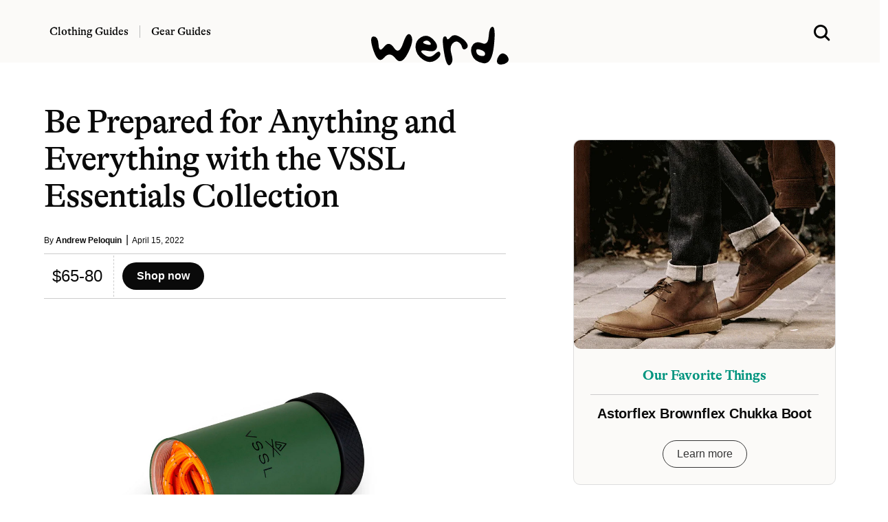

--- FILE ---
content_type: text/html; charset=UTF-8
request_url: https://www.werd.com/61966/be-prepared-for-anything-and-everything-with-the-vssl-essentials-collection/
body_size: 9750
content:
<!DOCTYPE html>
<html lang="en">
<head>
<meta name="viewport" content="width=device-width">

<link
    rel="preload"
    href="/typeface/GT-Alpina-Standard-Regular.woff2"
    as="font"
    type="font/woff2"
    crossOrigin
/>

<link
    rel="preload"
    href="/typeface/GT-Alpina-Standard-Medium.woff2"
    as="font"
    type="font/woff2"
    crossOrigin
/>



<style>
@font-face {
  font-family: 'Alpina';
  font-style: normal;
  font-weight: 400;
  src: url('/typeface/GT-Alpina-Standard-Regular.woff2') format('woff2');
  font-display: swap;
            }

@font-face {
  font-family: 'Alpina';
  font-style: normal;
  font-weight: 500;
  src: url('/typeface/GT-Alpina-Standard-Medium.woff2') format('woff2');
  font-display: swap;
            }

@font-face {
  font-family: 'Alpina';
  font-style: normal;
  font-weight: 700;
  src: url('/typeface/GT-Alpina-Standard-Bold.woff2') format('woff2');
  font-display: swap;
            }
</style>

<link rel="stylesheet" href="/bulma.min.css">
<link rel="apple-touch-icon" sizes="180x180" href="/apple-touch-icon.png">
<link rel="icon" type="image/png" sizes="32x32" href="/favicon-32x32.png">
<link rel="icon" type="image/png" sizes="16x16" href="/favicon-16x16.png">
<link rel="alternate" type="application/rss+xml" href="https://www.werd.com/feed">
<link rel="dns-prefetch" href="https://www.google-analytics.com" />
<meta name="p:domain_verify" content="471a7c43a4b6cb1b027dfe0887196ae2"/>
<meta name="google-site-verification" content="3cKVxCmxyO54uw1q95b6wFA63rHlhjQj1Id1zNxPOMk" />

<link rel="preload" href="https://www.werd.com/wp-content/uploads/2022/04/vssl-essentials-collection.jpg" as="image">

<link rel="alternate" type="application/rss+xml" href="https://www.werd.com/feed/" />


		<!-- All in One SEO Pro 4.5.1.1 - aioseo.com -->
		<title>Be Prepared for Anything and Everything with the VSSL Essentials Collection | WERD</title>
		<meta name="description" content="These kits are designed to be ultra-portable and tough enough to withstand literally anything—from a boat capsize to an avalanche—but contain all the survival tools you need for your camping, hiking, trekking, and mountaineering adventures. Hyper-tough rope, razor-sharp blades, fishing line and hooks, first aid supplies, fire starters, and survival gear, these kits have it" />
		<meta name="robots" content="max-snippet:-1, max-image-preview:large, max-video-preview:-1" />
		<link rel="canonical" href="https://www.werd.com/61966/be-prepared-for-anything-and-everything-with-the-vssl-essentials-collection/" />
		<meta name="generator" content="All in One SEO Pro (AIOSEO) 4.5.1.1" />
		<meta property="og:locale" content="en_US" />
		<meta property="og:site_name" content="werd.com" />
		<meta property="og:type" content="article" />
		<meta property="og:title" content="Be Prepared for Anything and Everything with the VSSL Essentials Collection | WERD" />
		<meta property="og:description" content="These kits are designed to be ultra-portable and tough enough to withstand literally anything—from a boat capsize to an avalanche—but contain all the survival tools you need for your camping, hiking, trekking, and mountaineering adventures. Hyper-tough rope, razor-sharp blades, fishing line and hooks, first aid supplies, fire starters, and survival gear, these kits have it" />
		<meta property="og:url" content="https://www.werd.com/61966/be-prepared-for-anything-and-everything-with-the-vssl-essentials-collection/" />
		<meta property="og:image" content="https://www.werd.com/wp-content/uploads/2022/04/vssl-essentials-collection.jpg" />
		<meta property="og:image:secure_url" content="https://www.werd.com/wp-content/uploads/2022/04/vssl-essentials-collection.jpg" />
		<meta property="og:image:width" content="1200" />
		<meta property="og:image:height" content="960" />
		<meta property="article:published_time" content="2022-04-16T01:02:18+00:00" />
		<meta property="article:modified_time" content="2022-04-16T01:02:18+00:00" />
		<meta property="article:publisher" content="https://www.facebook.com/werdcom/" />
		<meta property="article:author" content="https://www.facebook.com/andyqpeloquin" />
		<meta name="twitter:card" content="summary_large_image" />
		<meta name="twitter:site" content="@werdcom" />
		<meta name="twitter:title" content="Be Prepared for Anything and Everything with the VSSL Essentials Collection | WERD" />
		<meta name="twitter:description" content="These kits are designed to be ultra-portable and tough enough to withstand literally anything—from a boat capsize to an avalanche—but contain all the survival tools you need for your camping, hiking, trekking, and mountaineering adventures. Hyper-tough rope, razor-sharp blades, fishing line and hooks, first aid supplies, fire starters, and survival gear, these kits have it" />
		<meta name="twitter:creator" content="@AndyPeloquin" />
		<meta name="twitter:image" content="https://www.werd.com/wp-content/uploads/2022/04/vssl-essentials-collection.jpg" />
		<script type="application/ld+json" class="aioseo-schema">
			{"@context":"https:\/\/schema.org","@graph":[{"@type":"Article","@id":"https:\/\/www.werd.com\/61966\/be-prepared-for-anything-and-everything-with-the-vssl-essentials-collection\/aioseo-article-6362e3315c69f","name":"Be Prepared for Anything and Everything with the VSSL Essentials Collection","headline":"Be Prepared for Anything and Everything with the VSSL Essentials Collection","description":"These kits are designed to be ultra-portable and tough enough to withstand literally anything\u2014from a boat capsize to an avalanche\u2014but contain all the survival tools you need for your camping, hiking, trekking, and mountaineering adventures. Hyper-tough rope, razor-sharp blades, fishing line and hooks, first aid supplies, fire starters, and survival gear, these kits have it","author":{"@type":"Person","name":"Andrew Peloquin","url":"https:\/\/www.werd.com\/author\/andrewpeloquin\/"},"publisher":{"@id":"https:\/\/www.werd.com\/#organization"},"image":{"@type":"ImageObject","url":"https:\/\/www.werd.com\/wp-content\/uploads\/2022\/04\/vssl-essentials-collection.jpg","width":1200,"height":960},"datePublished":"2022-04-16T01:02:18-07:00","dateModified":"2022-04-16T01:02:18-07:00","inLanguage":"en-US","articleSection":"Legacy (Gear), Everyday Carry"},{"@type":"BreadcrumbList","@id":"https:\/\/www.werd.com\/61966\/be-prepared-for-anything-and-everything-with-the-vssl-essentials-collection\/#breadcrumblist","itemListElement":[{"@type":"ListItem","@id":"https:\/\/www.werd.com\/#listItem","position":1,"name":"Home","item":"https:\/\/www.werd.com\/","nextItem":"https:\/\/www.werd.com\/61966\/be-prepared-for-anything-and-everything-with-the-vssl-essentials-collection\/#listItem"},{"@type":"ListItem","@id":"https:\/\/www.werd.com\/61966\/be-prepared-for-anything-and-everything-with-the-vssl-essentials-collection\/#listItem","position":2,"name":"Be Prepared for Anything and Everything with the VSSL Essentials Collection","previousItem":"https:\/\/www.werd.com\/#listItem"}]},{"@type":"Organization","@id":"https:\/\/www.werd.com\/#organization","name":"WERD","url":"https:\/\/www.werd.com\/","logo":{"@type":"ImageObject","url":"https:\/\/werd.com\/wp-content\/uploads\/2022\/01\/werd_black_large.png","@id":"https:\/\/www.werd.com\/61966\/be-prepared-for-anything-and-everything-with-the-vssl-essentials-collection\/#organizationLogo"},"image":{"@id":"https:\/\/www.werd.com\/#organizationLogo"},"sameAs":["https:\/\/www.facebook.com\/werdcom\/","https:\/\/twitter.com\/werdcom\/","https:\/\/www.pinterest.com\/werdcom\/"]},{"@type":"Person","@id":"https:\/\/www.werd.com\/author\/andrewpeloquin\/#author","url":"https:\/\/www.werd.com\/author\/andrewpeloquin\/","name":"Andrew Peloquin","sameAs":["https:\/\/www.facebook.com\/andyqpeloquin","https:\/\/twitter.com\/AndyPeloquin"]},{"@type":"WebPage","@id":"https:\/\/www.werd.com\/61966\/be-prepared-for-anything-and-everything-with-the-vssl-essentials-collection\/#webpage","url":"https:\/\/www.werd.com\/61966\/be-prepared-for-anything-and-everything-with-the-vssl-essentials-collection\/","name":"Be Prepared for Anything and Everything with the VSSL Essentials Collection | WERD","description":"These kits are designed to be ultra-portable and tough enough to withstand literally anything\u2014from a boat capsize to an avalanche\u2014but contain all the survival tools you need for your camping, hiking, trekking, and mountaineering adventures. Hyper-tough rope, razor-sharp blades, fishing line and hooks, first aid supplies, fire starters, and survival gear, these kits have it","inLanguage":"en-US","isPartOf":{"@id":"https:\/\/www.werd.com\/#website"},"breadcrumb":{"@id":"https:\/\/www.werd.com\/61966\/be-prepared-for-anything-and-everything-with-the-vssl-essentials-collection\/#breadcrumblist"},"author":{"@id":"https:\/\/www.werd.com\/author\/andrewpeloquin\/#author"},"creator":{"@id":"https:\/\/www.werd.com\/author\/andrewpeloquin\/#author"},"image":{"@type":"ImageObject","url":"https:\/\/www.werd.com\/wp-content\/uploads\/2022\/04\/vssl-essentials-collection.jpg","@id":"https:\/\/www.werd.com\/61966\/be-prepared-for-anything-and-everything-with-the-vssl-essentials-collection\/#mainImage","width":1200,"height":960},"primaryImageOfPage":{"@id":"https:\/\/www.werd.com\/61966\/be-prepared-for-anything-and-everything-with-the-vssl-essentials-collection\/#mainImage"},"datePublished":"2022-04-16T01:02:18-07:00","dateModified":"2022-04-16T01:02:18-07:00"},{"@type":"WebSite","@id":"https:\/\/www.werd.com\/#website","url":"https:\/\/www.werd.com\/","name":"WERD. Gear & Clothing Buying Guides for Men","description":"WERD is a men's product discovery guide featuring the best gear & menswear.","inLanguage":"en-US","publisher":{"@id":"https:\/\/www.werd.com\/#organization"}}]}
		</script>
		<!-- All in One SEO Pro -->



<style>

a:hover {
  text-decoration:underline;
}

a {
  color: #0066CC;
}

ul.homelist {
  list-style-type: square;
}

.round-corners, .size-full {border-radius: 10px;}

@media screen and (min-width: 1024px) {
  .h-scroll {border-right: 1px dashed rgba(0,0,0,.2);}
  .h-scroll:last-child {border-right: 0;}
  .content-top-left:nth-child(1) {border-bottom: 1px dashed rgba(0,0,0,.2); }
  .content-top-right:nth-child(1) {border-bottom: 1px dashed rgba(0,0,0,.2); }
  .content-block {border-right: 1px dashed rgba(0,0,0,.2); }
  .content-block-main {border-bottom: 1px dashed rgba(0,0,0,.2);}
  .content-block-feature {border-right: 1px dashed rgba(0,0,0,.2); }
  .content-block-feature:last-of-type {border-right: 0; }
  .content-block-list {border-right: 1px dashed rgba(0,0,0,.2); }
  .content-block-full, .content-block-full-cat {border-right: 1px dashed rgba(0,0,0,.2); border-bottom: 1px dashed rgba(0,0,0,.2);}
  .content-block-full-two-cols {border-right: 1px dashed rgba(0,0,0,.2); border-bottom: 1px dashed rgba(0,0,0,.2);}
  .content-block:last-child {border-right: 0;}
  .content-block:nth-child(3n+3), .content-block-list:nth-child(even), .content-block-full:nth-child(3n+1), .content-block-full-cat:nth-child(3n), .content-block-full-two-cols:nth-child(even) {border-right: 0;}
  .description-block-ad {padding:20px;}
}

@media screen and (max-width: 1024px) {
  .h-scroll {border-right: 1px dashed rgba(0,0,0,.2);}
  .h-scroll:last-child {border: 0;}
  .content-top-left {border-bottom: 1px dashed rgba(0,0,0,.2); }
  .content-top-right:nth-child(1) {border-bottom: 1px dashed rgba(0,0,0,.2); }
  .content-block-main {border-bottom: 1px dashed rgba(0,0,0,.2); padding:36px 0 12px 0;}
  .content-block, .content-block-full-cat, .content-block-top {border-bottom: 1px dashed rgba(0,0,0,.2);}
  .content-block-feature {border-right: 0px; border-bottom: 1px dashed rgba(0,0,0,.2);}
  .content-block-feature:last-of-type {border-bottom: 0; }
  .content-block-full, .content-block-full-two-cols {border: 1px dashed rgba(0,0,0,.2); border-top:0; padding:36px 0 12px 0;}
  .description-block {margin-bottom: 20px;}
  .description-block:last-child {padding-bottom: 0px;}
  .navbar-item {padding-left:0;}
  .navbar-burger {margin-left:0;}
  .description-block-ad {padding:10px;}
}

.gads {background:#fff;height:250px;overflow:hidden;}
.gads_300_600 {background:#fff;height:600px;overflow:hidden;}


.navstick {
position: -webkit-sticky;
position: sticky;
top: 0;
}

.article-copy a:link {text-decoration-line: underline;
    text-decoration-thickness: 1px;
    text-underline-position: under;
   -webkit-text-stroke: 0.15px; }

.article-copy h2 {font-family: 'Alpina', serif;}
.article-copy .box {font-family: 'Alpina', serif; font-weight:500;}

#svg-image {
    transition: all 0.5s ease;
}

</style>


</head>
<body>

  <div class="mt-3 pb-5 navstick is-hidden-mobile is-hidden-tablet-only" style="z-index:1000; background-color:#fbfaf8;">

    <div class="columns is-vcentered">
      <div class="column is-one-third">


<nav class="navbar px-6 mx-5" style="background-color:#fbfaf8;">

          <div class="navbar-item pl-0 pb-0 pt-3">
            <a class="title has-text-black is-size-6 pr-4" href="/clothing/" style="font-family: 'Alpina', serif; font-weight: 500; border-right: 1px solid #bbb;">Clothing Guides</a>
          </div>

          <div class="navbar-item pb-0 pl-1 pt-3">
          <a class="title has-text-black is-size-6 pl-0" href="/gear/" style="font-family: 'Alpina', serif; font-weight: 500;">Gear Guides</a>
          </div>
      </div>
      <div class="column is-one-third has-text-centered">

      <div id="svg-container" class="pt-3">
        <a href="/">
      <svg id="svg-image" width="200" xmlns="http://www.w3.org/2000/svg" viewBox="0 0 256.219 71.688" style="position:relative; margin-bottom:-44px;">
        <title>werd.com</title>
        <path id="werd." d="M360.981,226.688q0.9,15.966,10.181,3.955t18.677,1.9q9.4,13.916,17.016-9.058t14.4-14.282q6.786,8.693-5.445,32.886t-23.169,10.18Q381.708,238.26,371.089,251t-19.458-13.135q-8.838-25.878-.195-26.514T360.981,226.688Zm104.981,17.358q-8.472,8.18-16.919,3.149t-8.521-8.178q-0.072-3.15,12.989-.733t15.82-5.249q2.759-7.665-7.666-17.285T440.132,212.7q-11.109,6.569-10.156,19.776t13.5,21.679q12.548,8.472,23.291,1.758t9.2-13.379Q474.433,235.868,465.962,244.046Zm-20-23.779q4.98-2.905,9.131.293t3.125,5.4q-1.026,2.2-9.131-.293T445.967,220.267ZM497.114,245q-4.174-13.231,1.172-19.8t10.938-3.662a14.389,14.389,0,0,1,7.373,9.546q1.782,6.64,7.5,2.979t1.05-10.816q-4.664-7.152-14.624-12.207t-15.552,1.66q-5.592,6.714-6.714,1.807t-5.444-2.588q-4.321,2.319.415,30.054t11.4,22Q501.289,258.23,497.114,245Zm69.165-34.2q-1.124,17.749-12.158,13.086t-17.187,2.685q-6.153,7.35-1.758,19.385T555.9,261.087q16.333,3.1,20.069-32.251t-2.417-35.571Q567.4,193.045,566.279,210.794Zm-14.038,36.792q-6.861-1.172-8.471-5.786t0.073-6.2q1.685-1.587,8.911,1.1t6.787,7.373Q559.1,248.758,552.241,247.586ZM589.6,263.6a18.152,18.152,0,0,0,11.01-3.931q4.443-3.637,1.807-9.18a12.979,12.979,0,0,0-7.886-7.226q-5.248-1.684-9.546,4.589t-3.125,11.158Q583.028,263.895,589.6,263.6Z" transform="translate(-347.156 -193.25)"/>
      </svg>
      </a>
    </div>

    </div>
<div class="column is-one-third has-text-right">

<div class="container mt-5">
    <a class="px-6 mx-5 search-menu" href="#">
    <svg xmlns="http://www.w3.org/2000/svg" width="24" height="24" viewBox="0 0 16 16" role="img">
      <title>Search WERD</title>
    <path fill-rule="evenodd" clip-rule="evenodd" d="M10.6002 12.0498C9.49758 12.8568 8.13777 13.3333 6.66667 13.3333C2.98477 13.3333 0 10.3486 0 6.66667C0 2.98477 2.98477 0 6.66667 0C10.3486 0 13.3333 2.98477 13.3333 6.66667C13.3333 8.15637 12.8447 9.53194 12.019 10.6419C12.0265 10.6489 12.0338 10.656 12.0411 10.6633L15.2935 13.9157C15.6841 14.3063 15.6841 14.9394 15.2935 15.33C14.903 15.7205 14.2699 15.7205 13.8793 15.33L10.6269 12.0775C10.6178 12.0684 10.6089 12.0592 10.6002 12.0498ZM11.3333 6.66667C11.3333 9.244 9.244 11.3333 6.66667 11.3333C4.08934 11.3333 2 9.244 2 6.66667C2 4.08934 4.08934 2 6.66667 2C9.244 2 11.3333 4.08934 11.3333 6.66667Z"></path>
    </svg>
    </a>
  </div>
  </div>
</div>


  </div>



  <div class="section navstick is-hidden-desktop py-1" style="border-bottom:1px dashed #ccc; z-index:1000; background-color:#fbfaf8;">


<div class="columns is-vcentered is-mobile mb-0">

<div class="column pl-0 pb-0">

  <a role="button" class="navbar-burger" aria-label="menu" aria-expanded="false" data-target="navbarMOB" style="margin-left:-5px; margin-top:2px;">
  <span aria-hidden="true"></span>
  <span aria-hidden="true"></span>
  <span aria-hidden="true"></span>
  </a>

</div>


<div class="column pb-0">
<a href="/">
      <svg xmlns="http://www.w3.org/2000/svg" width="100" height="30" viewBox="0 0 256.219 71.688" style="margin-left:10px; margin-top:5px;">
        <title>werd.com gear for men</title>
        <path id="werd." d="M360.981,226.688q0.9,15.966,10.181,3.955t18.677,1.9q9.4,13.916,17.016-9.058t14.4-14.282q6.786,8.693-5.445,32.886t-23.169,10.18Q381.708,238.26,371.089,251t-19.458-13.135q-8.838-25.878-.195-26.514T360.981,226.688Zm104.981,17.358q-8.472,8.18-16.919,3.149t-8.521-8.178q-0.072-3.15,12.989-.733t15.82-5.249q2.759-7.665-7.666-17.285T440.132,212.7q-11.109,6.569-10.156,19.776t13.5,21.679q12.548,8.472,23.291,1.758t9.2-13.379Q474.433,235.868,465.962,244.046Zm-20-23.779q4.98-2.905,9.131.293t3.125,5.4q-1.026,2.2-9.131-.293T445.967,220.267ZM497.114,245q-4.174-13.231,1.172-19.8t10.938-3.662a14.389,14.389,0,0,1,7.373,9.546q1.782,6.64,7.5,2.979t1.05-10.816q-4.664-7.152-14.624-12.207t-15.552,1.66q-5.592,6.714-6.714,1.807t-5.444-2.588q-4.321,2.319.415,30.054t11.4,22Q501.289,258.23,497.114,245Zm69.165-34.2q-1.124,17.749-12.158,13.086t-17.187,2.685q-6.153,7.35-1.758,19.385T555.9,261.087q16.333,3.1,20.069-32.251t-2.417-35.571Q567.4,193.045,566.279,210.794Zm-14.038,36.792q-6.861-1.172-8.471-5.786t0.073-6.2q1.685-1.587,8.911,1.1t6.787,7.373Q559.1,248.758,552.241,247.586ZM589.6,263.6a18.152,18.152,0,0,0,11.01-3.931q4.443-3.637,1.807-9.18a12.979,12.979,0,0,0-7.886-7.226q-5.248-1.684-9.546,4.589t-3.125,11.158Q583.028,263.895,589.6,263.6Z" transform="translate(-347.156 -193.25)"/>
      </svg>
    </a>
</div>


<div class="column has-text-right pb-0">

  <a class="search-menu" href="#">
  <svg xmlns="http://www.w3.org/2000/svg" width="24" height="24" viewBox="0 0 16 16" style="margin-top:8px;" role="img">
    <title>Search WERD</title>
  <path fill-rule="evenodd" clip-rule="evenodd" d="M10.6002 12.0498C9.49758 12.8568 8.13777 13.3333 6.66667 13.3333C2.98477 13.3333 0 10.3486 0 6.66667C0 2.98477 2.98477 0 6.66667 0C10.3486 0 13.3333 2.98477 13.3333 6.66667C13.3333 8.15637 12.8447 9.53194 12.019 10.6419C12.0265 10.6489 12.0338 10.656 12.0411 10.6633L15.2935 13.9157C15.6841 14.3063 15.6841 14.9394 15.2935 15.33C14.903 15.7205 14.2699 15.7205 13.8793 15.33L10.6269 12.0775C10.6178 12.0684 10.6089 12.0592 10.6002 12.0498ZM11.3333 6.66667C11.3333 9.244 9.244 11.3333 6.66667 11.3333C4.08934 11.3333 2 9.244 2 6.66667C2 4.08934 4.08934 2 6.66667 2C9.244 2 11.3333 4.08934 11.3333 6.66667Z"></path>
  </svg>
  </a>

</div>
</div>


<div class="navbar-menu navbarMOB is-hidden-desktop is-shadowless" style="background-color:#fbfaf8;">
    <div class="navbar-start pt-4">
      <a href="/clothing/" class="navbar-item has-text-black title is-size-4 mt-2" style="font-family: 'Alpina', serif;">Clothing Guides</a>
      <a href="/gear/" class="navbar-item has-text-black title is-size-4 my-0" style="font-family: 'Alpina', serif;">Gear Guides</a>

      <div class="columns is-mobile mt-6" style="width:100%; margin-left:20px;">
        <div class="column">
          <a rel="noopener" href="https://www.facebook.com/werdcom/" target="_blank"><svg xmlns="http://www.w3.org/2000/svg" width="18" height="18" viewBox="0 0 24 24"><title>facebook</title><path d="M9 8h-3v4h3v12h5v-12h3.642l.358-4h-4v-1.667c0-.955.192-1.333 1.115-1.333h2.885v-5h-3.808c-3.596 0-5.192 1.583-5.192 4.615v3.385z"/></svg></a>
        </div>
        <div class="column">
          <a rel="noopener" href="https://twitter.com/werdcom/" target="_blank"><svg xmlns="http://www.w3.org/2000/svg" width="18" height="18" viewBox="0 0 24 24"><title>twitter</title><path d="M24 4.557c-.883.392-1.832.656-2.828.775 1.017-.609 1.798-1.574 2.165-2.724-.951.564-2.005.974-3.127 1.195-.897-.957-2.178-1.555-3.594-1.555-3.179 0-5.515 2.966-4.797 6.045-4.091-.205-7.719-2.165-10.148-5.144-1.29 2.213-.669 5.108 1.523 6.574-.806-.026-1.566-.247-2.229-.616-.054 2.281 1.581 4.415 3.949 4.89-.693.188-1.452.232-2.224.084.626 1.956 2.444 3.379 4.6 3.419-2.07 1.623-4.678 2.348-7.29 2.04 2.179 1.397 4.768 2.212 7.548 2.212 9.142 0 14.307-7.721 13.995-14.646.962-.695 1.797-1.562 2.457-2.549z"/></svg></a>
        </div>
        <div class="column">
          <a rel="noopener" href="https://www.pinterest.com/werdcom/" target="_blank"><svg xmlns="http://www.w3.org/2000/svg" width="18" height="18" viewBox="0 0 24 24"><title>pinterest</title><path d="M12 0c-6.627 0-12 5.372-12 12 0 5.084 3.163 9.426 7.627 11.174-.105-.949-.2-2.405.042-3.441.218-.937 1.407-5.965 1.407-5.965s-.359-.719-.359-1.782c0-1.668.967-2.914 2.171-2.914 1.023 0 1.518.769 1.518 1.69 0 1.029-.655 2.568-.994 3.995-.283 1.194.599 2.169 1.777 2.169 2.133 0 3.772-2.249 3.772-5.495 0-2.873-2.064-4.882-5.012-4.882-3.414 0-5.418 2.561-5.418 5.207 0 1.031.397 2.138.893 2.738.098.119.112.224.083.345l-.333 1.36c-.053.22-.174.267-.402.161-1.499-.698-2.436-2.889-2.436-4.649 0-3.785 2.75-7.262 7.929-7.262 4.163 0 7.398 2.967 7.398 6.931 0 4.136-2.607 7.464-6.227 7.464-1.216 0-2.359-.631-2.75-1.378l-.748 2.853c-.271 1.043-1.002 2.35-1.492 3.146 1.124.347 2.317.535 3.554.535 6.627 0 12-5.373 12-12 0-6.628-5.373-12-12-12z" fill-rule="evenodd" clip-rule="evenodd"/></svg></a>
        </div>
        <div class="column">
          <a rel="noopener" href="https://flipboard.com/@werdcom" target="_blank"><svg xmlns="http://www.w3.org/2000/svg" width="18px" height="18px" viewBox="0 0 24 24"><path d="M0 0v24h24V0H0zm19.2 9.6h-4.8v4.8H9.6v4.8H4.8V4.8h14.4v4.8z"/></svg></a>
        </div>
      </div>



    </div>
</div>
</div>


  </div>
</nav>




      <div class="show-search has-text-centered pt-5 is-relative px-5" style="display:none; width:100%; background-color:#fbfaf8;">
        <form role="search" method="get" action="https://www.werd.com/">
        <div class="control has-icons-left">
        <input class="input is-large is-shadowless" name="s" placeholder="Search" id="search-field" style="font-family: 'Alpina', serif; font-weight:700;">
        <span class="icon is-medium is-left">
          <svg xmlns="http://www.w3.org/2000/svg" width="24" height="24" viewBox="0 0 16 16">
      <path fill-rule="evenodd" clip-rule="evenodd" d="M10.6002 12.0498C9.49758 12.8568 8.13777 13.3333 6.66667 13.3333C2.98477 13.3333 0 10.3486 0 6.66667C0 2.98477 2.98477 0 6.66667 0C10.3486 0 13.3333 2.98477 13.3333 6.66667C13.3333 8.15637 12.8447 9.53194 12.019 10.6419C12.0265 10.6489 12.0338 10.656 12.0411 10.6633L15.2935 13.9157C15.6841 14.3063 15.6841 14.9394 15.2935 15.33C14.903 15.7205 14.2699 15.7205 13.8793 15.33L10.6269 12.0775C10.6178 12.0684 10.6089 12.0592 10.6002 12.0498ZM11.3333 6.66667C11.3333 9.244 9.244 11.3333 6.66667 11.3333C4.08934 11.3333 2 9.244 2 6.66667C2 4.08934 4.08934 2 6.66667 2C9.244 2 11.3333 4.08934 11.3333 6.66667Z"></path>
      </svg>
        </span>
      </div></form>

    </div>


<style>
.vid_container{
    overflow:hidden;
    padding-bottom:56.25%;
    position:relative;
    height:0;
}
.vid_container iframe{
    left:0;
    top:0;
    height:100%;
    width:100%;
    position:absolute;
}
</style>






<section class="section pt-0 mt-3">
  <div class="container">

<div class="columns is-variable is-6">
<div class="column is-three-fifths mt-5">


  

 <h1 class="title is-1 is-size-3-mobile mt-5 has-text-black" style="font-family: 'Alpina', serif; font-weight:500; letter-spacing:-.02em;">Be Prepared for Anything and Everything with the VSSL Essentials Collection</h1>

<div class="mt-3 is-size-7 has-text-black">By <a href="https://www.werd.com/author/andrewpeloquin/" class="has-text-weight-bold has-text-black">Andrew Peloquin</a>&nbsp; <span class="is-size-6 has-text-weight-light">|</span> &nbsp;April 15, 2022</div>

<hr class="mt-2 mb-0" style="border:0; height:1px; background-color: #ccc;" noshade="">


<div class="columns is-mobile my-0 py-0">

  <div class="column is-narrow">
    <div class="columns is-mobile is-vcentered"><div class="column pl-5 pr-4 is-size-4 is-size-5-mobile has-text-black" style="border-right:1px dashed #ccc; white-space: nowrap;">$65-80</div><div class="column"><a href="https://www.avantlink.com/click.php?tool_type=cl&merchant_id=db3698a0-4832-455b-be68-56b4dac23a4f&website_id=573f9fdf-727a-426f-a897-ae855ad5c946&url=https%3A%2F%2Fwww.vsslgear.com%2Fcollections%2Fessentials-collection" class="button is-black is-rounded has-text-weight-bold" target="_blank" rel="noopener sponsored">  Shop now</a></div></div>
  </div>
  <div class="column">
    &nbsp;
  </div>
</div>
<hr class="mb-6 mt-0" style="border:0; height:1px; background-color: #ccc;" noshade />



<div class="mt-4"><img src="https://www.werd.com/wp-content/uploads/2022/04/vssl-essentials-collection.jpg" width="1200" height="960" loading="eager" alt="Be Prepared for Anything and Everything with the VSSL Essentials Collection" title="Be Prepared for Anything and Everything with the VSSL Essentials Collection" style="border-radius:10px;"></div>


<div class="container is-size-7 has-text-grey">

<div class="mt-4">&nbsp;</div>

<div class="has-text-black is-size-5 content article-copy" style="font-family: georgia, serif; letter-spacing:-.1px;">
  <div class="phenom-desc">
<div class="comment-container">
<div class="action-comment can-view-video markeddown js-comment" dir="auto">
<div class="current-comment js-friendly-links js-open-card">
<p>These kits are designed to be ultra-portable and tough enough to withstand literally anything—from a boat capsize to an avalanche—but contain all the survival tools you need for your camping, hiking, trekking, and mountaineering adventures.</p>
<p>Hyper-tough rope, razor-sharp blades, fishing line and hooks, first aid supplies, fire starters, and survival gear, these kits have it all. You’ll become a prepared outdoorsman in no time with these fellas in your back pocket.</p>
</div>
</div>
</div>
</div>
</div>


<div class="container pt-1 pb-4 mt-0 mb-1">

<hr class="mt-4 mb-0" style="border:0; height:1px; background-color: #ccc;" noshade />

<div class="columns is-mobile my-0 py-0">

  <div class="column is-narrow">
    <div class="columns is-mobile is-vcentered"><div class="column pl-5 pr-4 is-size-4 is-size-5-mobile has-text-black" style="border-right:1px dashed #ccc; white-space: nowrap;">$65-80</div><div class="column"><a href="https://www.avantlink.com/click.php?tool_type=cl&merchant_id=db3698a0-4832-455b-be68-56b4dac23a4f&website_id=573f9fdf-727a-426f-a897-ae855ad5c946&url=https%3A%2F%2Fwww.vsslgear.com%2Fcollections%2Fessentials-collection" class="button is-black is-rounded has-text-weight-bold" target="_blank" rel="noopener sponsored">  Shop now</a></div></div>
  </div>
  <div class="column">
    &nbsp;
  </div>
</div>


<hr class="mb-6 mt-0" style="border:0; height:1px; background-color: #ccc;" noshade />
</div>




      






<div class="container has-text-centered">

<span class="has-text-black has-text-weight-bold is-size-5">SHARE THIS:</span><br /><br />

<p class="buttons is-hidden-mobile is-centered">

  <a class="button is-small is-rounded has-text-weight-semibold has-text-black" target="_blank" rel="nofollow noopener" href="https://www.facebook.com/sharer.php?&amp;u=https://www.werd.com/61966/be-prepared-for-anything-and-everything-with-the-vssl-essentials-collection/" onclick="window.open(this.href,this.target,'width=600,height=400,resizeable,scrollbars');return false;" title="Facebook Like">
    <span class="icon">
      <svg id="facebook" width="12" height="12" data-name="facebook" xmlns="http://www.w3.org/2000/svg" viewBox="0 0 30.61 59.03">
          <title>facebook</title>
          <path fill="#3b5998" d="M47.2,12.76H41.63c-4.36,0-5.18,2.09-5.18,5.11v6.71h10.4l-1.38,10.5h-9V62H25.59V35.07h-9V24.57h9V16.84c0-9,5.5-13.87,13.52-13.87a69.4,69.4,0,0,1,8.09.43Z" transform="translate(-16.59 -2.97)"/>
      </svg>
    </span>
    <span>Share</span>
  </a>

  <a class="button is-small is-rounded has-text-weight-semibold has-text-black" target="_blank" rel="nofollow noopener" href="https://twitter.com/share?text=Be Prepared for Anything and Everything with the VSSL Essentials Collection&amp;url=https://www.werd.com/61966/be-prepared-for-anything-and-everything-with-the-vssl-essentials-collection/&amp;via=werdcom" onclick="window.open(this.href,this.target,'width=600,height=500,resizeable,scrollbars');return false;" title="Twitter Tweet">
    <span class="icon">
      <svg id="twitter" width="12" height="12" data-name="twitter" xmlns="http://www.w3.org/2000/svg" viewBox="0 0 58.1 47.2">
          <title>twitter</title>
          <path fill="#00acee" d="M54.86,20.19v1.55c0,15.74-12,33.88-33.88,33.88A33.64,33.64,0,0,1,2.74,50.27a24.55,24.55,0,0,0,2.88.15A23.84,23.84,0,0,0,20.4,45.33,11.93,11.93,0,0,1,9.27,37.07a15,15,0,0,0,2.25.18,12.58,12.58,0,0,0,3.13-.41A11.91,11.91,0,0,1,5.1,25.17V25a12,12,0,0,0,5.38,1.51A11.92,11.92,0,0,1,6.8,10.61,33.84,33.84,0,0,0,31.35,23.06a13.44,13.44,0,0,1-.29-2.73,11.92,11.92,0,0,1,20.61-8.15,23.43,23.43,0,0,0,7.56-2.87A11.87,11.87,0,0,1,54,15.88,23.87,23.87,0,0,0,60.84,14,25.59,25.59,0,0,1,54.86,20.19Z" transform="translate(-2.74 -8.42)"/>
      </svg>
    </span>
    <span>Tweet</span>
  </a>

  <a class="button is-small is-rounded has-text-weight-semibold has-text-black" target="_blank" rel="nofollow noopener" href="https://www.pinterest.com/pin/create/button/?url=https://www.werd.com/61966/be-prepared-for-anything-and-everything-with-the-vssl-essentials-collection/" onclick="window.open(this.href,this.target,'width=600,height=400,resizeable,scrollbars');return false;" title="Pinterest Pin">
    <span class="icon">
      <svg id="pinterest" width="12" height="12" xmlns="http://www.w3.org/2000/svg" xmlns:xlink="http://www.w3.org/1999/xlink"
      	 viewBox="0 0 512.883 512.883">
      <path style="fill:#CB1F24;" d="M256.441,0c-141.241,0-256,114.759-256,256c0,105.048,62.676,195.09,153.6,234.814
      	c-0.883-17.655,0-39.724,4.414-59.145c5.297-21.186,32.662-139.476,32.662-139.476s-7.945-16.772-7.945-40.607
      	c0-37.959,22.069-66.207,49.434-66.207c22.952,0,34.428,17.655,34.428,38.841c0,22.952-15.007,58.262-22.952,90.924
      	c-6.179,27.366,13.241,49.434,40.607,49.434c48.552,0,81.214-62.676,81.214-135.945c0-56.497-37.959-97.986-106.814-97.986
      	c-77.683,0-126.234,58.262-126.234,122.703c0,22.069,6.179,37.959,16.772,50.317c4.414,5.297,5.297,7.945,3.531,14.124
      	c-0.883,4.414-4.414,15.89-5.297,20.303c-1.766,6.179-7.062,8.828-13.241,6.179c-36.193-15.007-52.083-53.848-52.083-97.986
      	c0-72.386,60.91-159.779,182.731-159.779c97.986,0,162.428,70.621,162.428,146.538c0,100.634-55.614,175.669-137.71,175.669
      	c-27.366,0-53.848-15.007-62.676-31.779c0,0-15.007,59.145-17.655,70.621c-5.297,19.421-15.89,39.724-25.6,54.731
      	c22.952,7.062,47.669,10.593,72.386,10.593c141.241,0,256-114.759,256-256S397.683,0,256.441,0"/>
      </svg>
    </span>
    <span>Pin</span>
  </a>

  <a class="button is-small is-rounded has-text-weight-semibold has-text-black" target="_blank" rel="nofollow noopener" href="https://share.flipboard.com/bookmarklet/popout?v=2&amp;title=Be Prepared for Anything and Everything with the VSSL Essentials Collection&amp;url=https://www.werd.com/61966/be-prepared-for-anything-and-everything-with-the-vssl-essentials-collection/&amp;utm_campaign=tools&amp;utm_medium=article-share&amp;utm_source=werd.com" onclick="window.open(this.href,this.target,'width=600,height=400,resizeable,scrollbars');return false;" title="Flip this">
    <span class="icon">
      <svg id="Layer_1" xmlns="http://www.w3.org/2000/svg" viewBox="0 0 250 250" width="12" height="12"><style>.st0{fill:#fff}.st1{fill:#e12828}.st2{fill:#faeaea}.st3{fill:#fad4d4}</style><path class="st0" d="M0 0h250v250H0z"/><path class="st1" d="M0 0v250h250V0H0zm200 100h-50v50h-50v50H50V50h150v50z"/><path class="st2" d="M150.5 50H100v50h100V50z"/><path class="st3" d="M100 100h50v50h-50z"/></svg>
    </span>
    <span>Flip</span>
  </a>

</p>


<button class="is-hidden-desktop share-btn button is-rounded is-info is-light is-fullwidth has-text-weight-semibold" aria-label="Share">Share</button>

</div>
</div>
<br><br>
WERD has been reader-supported since 2009. When you buy through a link on our site, we may earn an affiliate commission. We do not accept compensation for reviews.



<div class="notification mt-6" style="border-radius:0; background-color:#fbfaf8; width:100%; border-top:1px solid #ccc; border-top-style:dashed; border-bottom:1px solid #ccc; border-bottom-style:dashed;">

<div class="container px-1">
  <div class="columns is-vcentered is-centered is-variable is-6">
  <div class="column">

  </div>

  <div class="column">

  

</div>
</div>
</div>

</div>



</div>

<div class="column is-narrow" style="width: 50px;"></div>

<div class="column pb-0 has-text-centered">


    <!-- RIGHT SIDE ADS -->

      <div style="position:sticky; position: -webkit-sticky; top:0;">
        <div class="container is-hidden-mobile mt-0" style="height:100px;"></div>
        <div id="sponsor_container_sidebar" style="background-color:#fbfaf8; border:1px solid #ddd; border-radius:10px;"></div>
      </div>

    </div>
  </div>





<!-- MORE TO EXPLORE -->

<div class="mt-6 pt-2 mb-0">
  <hr class="my-3" style="border:0; height:4px; background-color: #000;" noshade />
<span class="is-size-2 title is-size-4-mobile has-text-weight-bold has-text-black" style="font-family: 'DM Serif Display', serif; letter-spacing:.75px;">More to Explore</span>
</div>

<br class="is-hidden-mobile">


<div class="columns is-multiline is-variable is-6">
  
<div class="column is-one-third content-block is-relative">

    <a href="https://www.werd.com/best-tools/" title="Read More" class="is-size-6 has-text-dark">

      <figure class="image is-5by4 mt-4">
        <img width="600" height="480" src="https://www.werd.com/wp-content/uploads/2022/10/cool-tools-600x480.jpg" class="round-corners wp-post-image" alt="28 Best Cool Tools for Men" decoding="async" loading="lazy" itemprop="image" title="28 Best Cool Tools for Men" srcset="https://www.werd.com/wp-content/uploads/2022/10/cool-tools-600x480.jpg 600w, https://www.werd.com/wp-content/uploads/2022/10/cool-tools-768x614.jpg 768w, https://www.werd.com/wp-content/uploads/2022/10/cool-tools.jpg 1200w" sizes="(max-width: 600px) 100vw, 600px" />      </figure>
    <br />

    <div class="content description-block px-3">




      <a href="https://www.werd.com/best-tools/" title="28 Best Cool Tools for Men"><h4 class="is-size-4 is-size-5-mobile mb-3 mt-0 has-text-black" style="font-family: 'DM Serif Display', serif; letter-spacing:.5px;">28 Best Cool Tools for Men</h4></a>

    <span class="is-hidden-mobile"><br /></span>

    </div>
</div>


<div class="column is-one-third content-block is-relative">

    <a href="https://www.werd.com/best-mens-clothing-brands/" title="Read More" class="is-size-6 has-text-dark">

      <figure class="image is-5by4 mt-4">
        <img width="600" height="480" src="https://www.werd.com/wp-content/uploads/2024/08/best-mens-clothing-brands-2024-600x480.jpg" class="round-corners wp-post-image" alt="14 Best Men&#8217;s Clothing Brands for 2025" decoding="async" loading="lazy" itemprop="image" title="14 Best Men&#8217;s Clothing Brands for 2025" srcset="https://www.werd.com/wp-content/uploads/2024/08/best-mens-clothing-brands-2024-600x480.jpg 600w, https://www.werd.com/wp-content/uploads/2024/08/best-mens-clothing-brands-2024-768x614.jpg 768w, https://www.werd.com/wp-content/uploads/2024/08/best-mens-clothing-brands-2024.jpg 1200w" sizes="(max-width: 600px) 100vw, 600px" />      </figure>
    <br />

    <div class="content description-block px-3">




      <a href="https://www.werd.com/best-mens-clothing-brands/" title="14 Best Men&#8217;s Clothing Brands for 2025"><h4 class="is-size-4 is-size-5-mobile mb-3 mt-0 has-text-black" style="font-family: 'DM Serif Display', serif; letter-spacing:.5px;">14 Best Men&#8217;s Clothing Brands for 2025</h4></a>

    <span class="is-hidden-mobile"><br /></span>

    </div>
</div>


<div class="column is-one-third content-block is-relative">

    <a href="https://www.werd.com/best-gadgets-for-men/" title="Read More" class="is-size-6 has-text-dark">

      <figure class="image is-5by4 mt-4">
        <img width="600" height="480" src="https://www.werd.com/wp-content/uploads/2022/09/twelvesouth-airfly-2-600x480.jpg" class="round-corners wp-post-image" alt="23 Cool Gadgets for Men You Can Buy Right Now" decoding="async" loading="lazy" itemprop="image" title="23 Cool Gadgets for Men You Can Buy Right Now" srcset="https://www.werd.com/wp-content/uploads/2022/09/twelvesouth-airfly-2-600x480.jpg 600w, https://www.werd.com/wp-content/uploads/2022/09/twelvesouth-airfly-2-768x614.jpg 768w, https://www.werd.com/wp-content/uploads/2022/09/twelvesouth-airfly-2.jpg 1200w" sizes="(max-width: 600px) 100vw, 600px" />      </figure>
    <br />

    <div class="content description-block px-3">




      <a href="https://www.werd.com/best-gadgets-for-men/" title="23 Cool Gadgets for Men You Can Buy Right Now"><h4 class="is-size-4 is-size-5-mobile mb-3 mt-0 has-text-black" style="font-family: 'DM Serif Display', serif; letter-spacing:.5px;">23 Cool Gadgets for Men You Can Buy Right Now</h4></a>

    <span class="is-hidden-mobile"><br /></span>

    </div>
</div>

</div>









<script>
const shareBtn = document.querySelector('.share-btn');
shareBtn.addEventListener('click', () => {
  if (navigator.share) {
  navigator.share({
      title: 'WERD.',
      url: window.location.href
    })
}});
</script>




</div>
</section>



<section class="section" style="background-color:#222;">
    <div class="container mt-4">
      
    <br><br>

<div class="columns is-multiline">

  <div class="column has-text-centered">
    <span class="title has-text-white is-size-6">SECTIONS</span>
    <div class="is-size-6-mobile has-text-centered mt-2">
      <a href="/gear/" class="has-text-grey-light is-block py-2">Gear guides</a>
      <a href="/clothing/" class="has-text-grey-light is-block py-2">Clothing guides</a>
    </div>
    </div>

  <div class="column has-text-centered">
    <span class="has-text-white is-size-6 has-text-weight-bold">COMPANY</span>
    <div class="is-size-6-mobile has-text-centered mt-2">
      <a href="/contact-us/" class="has-text-grey-light is-block py-2">Contact us</a>
      <a href="/about/" class="has-text-grey-light is-block py-2">About us</a>
      <a href="/press-logo/" class="has-text-grey-light is-block py-2">Press logo</a>
      <a href="/privacy-policy/" class="has-text-grey-light is-block py-2">Privacy policy</a>
    </div>
  </div>

  <div class="column has-text-centered">
    <span class="has-text-white is-size-6 has-text-weight-bold">FOLLOW</span>
    <div class="is-size-6-mobile has-text-centered mt-2">
      <a rel="noopener" href="https://www.facebook.com/werdcom/" class="has-text-grey-light is-block py-2" target="_blank">Facebook</a>
      <a rel="noopener" href="https://twitter.com/werdcom/" class="has-text-grey-light is-block py-2" target="_blank">Twitter</a>
      <a rel="noopener" href="https://www.pinterest.com/werdcom/" class="has-text-grey-light is-block py-2" target="_blank">Pinterest</a>
      <a rel="noopener" href="https://flipboard.com/@werdcom" class="has-text-grey-light is-block py-2" target="_blank">Flipboard</a>
    </div>
  </div>
</div>


<div class="container has-text-centered mt-6">
<a href="/">
  <svg xmlns="http://www.w3.org/2000/svg" width="80" height="22" viewBox="0 0 256.219 71.688">
    <title>werd.com</title>
    <defs><style>.logo_foot {fill: #fff;fill-rule: evenodd;}</style></defs>
    <path id="werd." class="logo_foot" d="M34.981,51.688q0.9,15.967,10.181,3.955t18.677,1.9q9.4,13.916,17.017-9.058t14.4-14.282q6.786,8.692-5.444,32.886T66.647,77.273Q55.708,63.26,45.089,76T25.631,62.869q-8.838-25.878-.2-26.514T34.981,51.688ZM139.962,69.046q-8.472,8.179-16.919,3.149t-8.521-8.179q-0.072-3.149,12.989-.732t15.82-5.249q2.758-7.665-7.666-17.285T114.132,37.7q-11.109,6.568-10.156,19.775t13.5,21.68q12.547,8.472,23.291,1.758t9.2-13.379Q148.433,60.867,139.962,69.046ZM119.967,45.267q4.98-2.9,9.131.293t3.125,5.4q-1.026,2.2-9.131-.293T119.967,45.267ZM171.114,70q-4.175-13.232,1.172-19.8t10.938-3.662a14.39,14.39,0,0,1,7.373,9.546q1.782,6.641,7.5,2.978t1.05-10.815q-4.663-7.153-14.624-12.207T168.966,37.7q-5.592,6.714-6.714,1.807t-5.444-2.588q-4.322,2.32.415,30.054t11.4,22Q175.289,83.231,171.114,70Zm69.165-34.2q-1.123,17.75-12.158,13.086t-17.187,2.685q-6.153,7.349-1.758,19.385T229.9,86.087q16.334,3.1,20.069-32.251t-2.417-35.571Q241.4,18.045,240.279,35.794ZM226.241,72.586q-6.861-1.172-8.471-5.786t0.073-6.2q1.685-1.586,8.911,1.1t6.787,7.373Q233.1,73.758,226.241,72.586ZM263.6,88.6a18.145,18.145,0,0,0,11.01-3.931q4.443-3.637,1.807-9.18a12.98,12.98,0,0,0-7.886-7.227q-5.249-1.685-9.546,4.59t-3.125,11.157Q257.028,88.895,263.6,88.6Z" transform="translate(-21.156 -18.25)"/>
  </svg>
  </a>

<div class="is-size-7 mt-4" style="color:#909090;">
  A <a href="https://www.figurethree.com/" style="color:#86D4D9">FIGURE3</a> BRAND
  © 1997-2026</div>

</div>


    </div>
  </section>



  <script src="/jquery.js"></script>


  <!-- Google tag (gtag.js) -->
  <script async src="https://www.googletagmanager.com/gtag/js?id=G-YL31JEXE8X"></script>
  <script>
    window.dataLayer = window.dataLayer || [];
    function gtag(){dataLayer.push(arguments);}
    gtag('js', new Date());

    gtag('config', 'G-YL31JEXE8X');
  </script>






<script>
$('input[type=email]').addClass('input');
$('input[type=text]').addClass('input');
$('input[type=password]').addClass('input');
</script>

<script>
$(document).ready(function(){
    $('.search-menu').click(function(event){
        event.stopPropagation();
         $(".show-search").fadeToggle("fast");
         $("#search-field").focus();
    });
    $(".show-search").on("click", function (event) {
        event.stopPropagation();
    });
});

$(document).on("click", function () {
    $(".show-search").hide();
});


$(document).ready(function() {
  // Mobile menu toggle
  $(".navbar-burger").click(function() {
      $(".navbar-burger").toggleClass("is-active");
      $(".navbarMOB").toggleClass("is-active");
  });
});


$(document).ready(function () {
           $(window).scroll(function () {
               // Get the scroll position
               var scrollPosition = $(this).scrollTop();

               // Resize the SVG after scrolling 100 pixels
               if (scrollPosition > 120) {
                   $('#svg-image').attr('width', '100');
                   $('#svg-image').css('margin-bottom', '-10px');
               } else {
                   $('#svg-image').attr('width', '200');
                   $('#svg-image').css('margin-bottom', '-44px');
               }
           });
       });


</script>



</body>
</html>


<script>
jQuery(document).ready(function($) {

  var nonce = '3ddc59a925';

  $.ajax({
    url: '/wp-admin/admin-ajax.php',
    type: 'POST',
    data: {
      action: 'update_sponsors_block_sidebar',
      offset: 0,
      nonce: nonce
    },
    success: function(response) {
      $('#sponsor_container_sidebar').html(response);
    }
  });


});


jQuery(document).ready(function($) {

  var nonce = '622a98ca47';

  $.ajax({
    url: '/wp-admin/admin-ajax.php',
    type: 'POST',
    data: {
      action: 'update_sponsors_block_sidebar2',
      offset: 0,
      nonce: nonce
    },
    success: function(response) {
      $('#sponsor_container_sidebar2').html(response);
    }
  });


});
</script>

  <script async type="text/javascript" src="https://s.skimresources.com/js/130910X1593086.skimlinks.js"></script>
